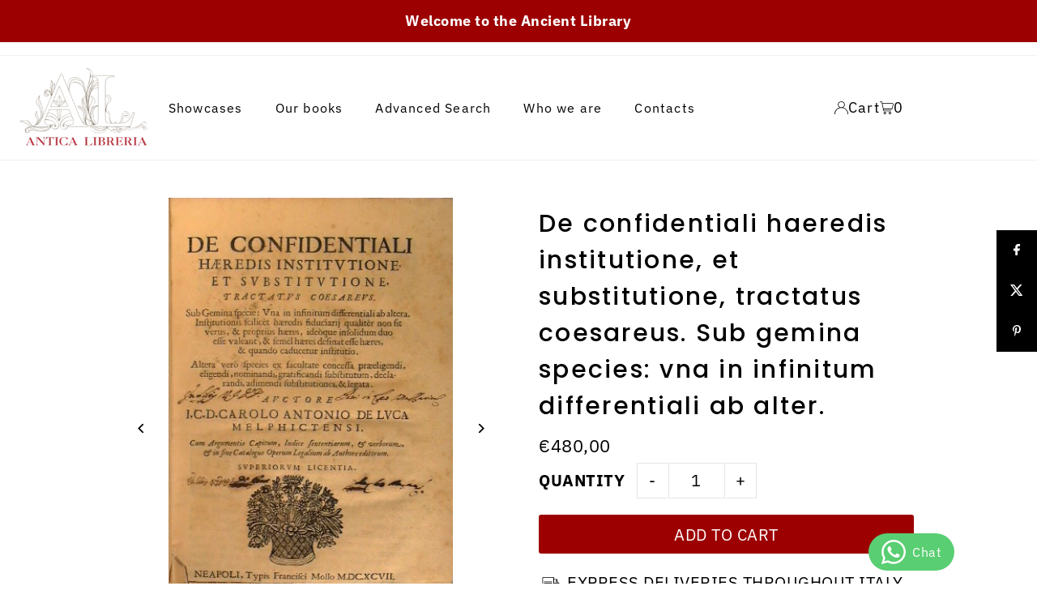

--- FILE ---
content_type: text/javascript
request_url: https://anticalibreria.it/cdn/shop/t/9/assets/algolia_custom_hooks.js?v=133656027790917230571761687461
body_size: 2790
content:
const searchClient=algoliasearch("JK7XQR4ORN","915d3f76b3c5d24aff21e6a4e6700a0d");function translateTexts(){const translations={"Search result":"Risultato della ricerca","Show filters":"Mostra filtri","Sorted by":"Ordinato per",Relevance:"Rilevanza","out of":"di","results found":"risultati trovati","Search for products":"Cerca prodotti"},sortedBy=document.querySelector(".ais-sort span");sortedBy&&sortedBy.childNodes.forEach(node=>{node.nodeType===Node.TEXT_NODE&&node.textContent.trim()==="Sorted by"&&(node.textContent=translations["Sorted by"])});const selectedOption=document.querySelector(".ais-SortBy-select option:checked");selectedOption&&selectedOption.textContent.trim()==="Relevance"&&(selectedOption.textContent=translations.Rilevanza);const searchInput=document.querySelector(".ais-search-box-container input");searchInput&&searchInput.placeholder==="Search for products"&&(searchInput.placeholder="Cerca tra i prodotti"),document.querySelectorAll(".ais-range-slider--header, .ais-facet--header, .ais-header").forEach(el=>{el.textContent.trim().toLowerCase()==="secolo"&&(el.textContent="Anno di pubblicazione")})}document.addEventListener("DOMContentLoaded",()=>{translateTexts(),new MutationObserver(()=>{translateTexts()}).observe(document.body,{childList:!0,subtree:!0})});function updateAddToCartButtons(){document.querySelectorAll(".ais-hit--cart-button").forEach(btn=>{btn.hasAttribute("data-original-text")||btn.setAttribute("data-original-text",btn.textContent.trim()),btn.getAttribute("data-original-text").toLowerCase()==="add to cart"&&(btn.textContent="Aggiungi Ora")}),setupRangeSlider(0,"price","range[price]","prezzo-range"),setupRangeSlider(1,"annoedizione","range[meta.magento.annoedizione]","anno-range")}function setupRangeSlider(sliderIndex,sliderName,rangeKey,containerId){const facet=document.querySelectorAll(".ais-RangeSlider")[sliderIndex];if(!facet){console.warn(`Slider ${sliderIndex} (${sliderName}) non trovato`);return}facet.style.visibility="hidden",facet.style.display="none",facet.style.position="relative",facet.style.zIndex="0";const panelBody=facet.closest(".ais-Panel-body")||facet.parentElement;if(!panelBody.querySelector(`#${containerId}`)){const lower=facet.querySelector(".rheostat-handle-lower"),upper=facet.querySelector(".rheostat-handle-upper"),minPossible=parseInt(lower?.getAttribute("aria-valuemin")||"",10)||"",maxPossible=parseInt(upper?.getAttribute("aria-valuemax")||"",10)||"",curMin=parseInt(lower?.getAttribute("aria-valuenow")||"",10)||"",curMax=parseInt(upper?.getAttribute("aria-valuenow")||"",10)||"";panelBody.insertAdjacentHTML("beforeend",`
      <div id="${containerId}" style="margin-top: 10px;">
        <form style="display:flex;gap:8px;align-items:center;flex-wrap:wrap;">
          <label>Da 
            <input id="${sliderName}-min" type="number" inputmode="numeric" placeholder="${minPossible}" value="${curMin}" style="width:110px;">
          </label>
          <label>A 
            <input id="${sliderName}-max" type="number" inputmode="numeric" placeholder="${maxPossible}" value="${curMax}" style="width:110px;">
          </label>
        </form>
      </div>
    `)}const $min=panelBody.querySelector(`#${containerId} #${sliderName}-min`),$max=panelBody.querySelector(`#${containerId} #${sliderName}-max`),setQueryParam=(url,key,value)=>{const u=new URL(url);return value==null?u.searchParams.delete(key):u.searchParams.set(key,value),u.toString()},pushRouterChange=newUrl=>{history.pushState({},"",newUrl),window.dispatchEvent(new PopStateEvent("popstate")),window.dispatchEvent(new Event("instantsearch:router:changed"))},applyViaUrlRouter=(minVal,maxVal)=>{const hasMin=minVal!==""&&!isNaN(Number(minVal)),hasMax=maxVal!==""&&!isNaN(Number(maxVal)),value=hasMin||hasMax?`${hasMin?Number(minVal):""}:${hasMax?Number(maxVal):""}`:null,nextUrl=setQueryParam(location.href,rangeKey,value);pushRouterChange(nextUrl)},updateRheostatUI=(facetEl,minV,maxV)=>{const lowerH=facetEl.querySelector(".rheostat-handle-lower"),upperH=facetEl.querySelector(".rheostat-handle-upper"),progress=facetEl.querySelector(".rheostat-progress");if(!lowerH||!upperH||!progress)return;const minBound=parseInt(lowerH.getAttribute("aria-valuemin"),10),maxBound=parseInt(upperH.getAttribute("aria-valuemax"),10);let a=isNaN(minV)?minBound:Number(minV),b=isNaN(maxV)?maxBound:Number(maxV);a>b&&([a,b]=[b,a]);const pct=v=>(v-minBound)/(maxBound-minBound)*100;lowerH.setAttribute("aria-valuenow",String(a)),upperH.setAttribute("aria-valuenow",String(b)),lowerH.style.left=pct(a)+"%",upperH.style.left=pct(b)+"%";const lt=lowerH.querySelector(".rheostat-tooltip"),ut=upperH.querySelector(".rheostat-tooltip");lt&&(lt.textContent=String(a)),ut&&(ut.textContent=String(b)),progress.style.left=pct(a)+"%",progress.style.width=pct(b)-pct(a)+"%"};let debounceTimer=null;const DEBOUNCE_DELAY=100,handleInputChange=()=>{debounceTimer&&clearTimeout(debounceTimer),debounceTimer=setTimeout(()=>{const minVal=$min.value.trim(),maxVal=$max.value.trim();applyViaUrlRouter(minVal,maxVal),updateRheostatUI(facet,minVal===""?NaN:Number(minVal),maxVal===""?NaN:Number(maxVal)),debounceTimer=null},DEBOUNCE_DELAY)};$min.dataset.bound||($min.dataset.bound="1",$min.addEventListener("input",handleInputChange),$min.addEventListener("change",handleInputChange)),$max.dataset.bound||($max.dataset.bound="1",$max.addEventListener("input",handleInputChange),$max.addEventListener("change",handleInputChange));const formEl=panelBody.querySelector(`#${containerId} form`);formEl&&!formEl.dataset.bound&&(formEl.dataset.bound="1",formEl.addEventListener("submit",e=>{e.preventDefault(),debounceTimer&&clearTimeout(debounceTimer);const minVal=$min.value.trim(),maxVal=$max.value.trim();applyViaUrlRouter(minVal,maxVal),updateRheostatUI(facet,minVal===""?NaN:Number(minVal),maxVal===""?NaN:Number(maxVal))}))}function hideEbayCategories(){[".ais-Menu-item",".ais-RefinementList-item",".ais-HierarchicalMenu-item",".ais-ToggleRefinement"].forEach(selector=>{document.querySelectorAll(selector).forEach(item=>{const label=item.querySelector(".ais-Menu-label, .ais-RefinementList-label, .ais-HierarchicalMenu-label"),link=item.querySelector("a"),text=label?.textContent||link?.textContent||item.textContent;text&&(text.toLowerCase().includes("ebay")||text.toLowerCase().includes("category_default")||["SpedEbay1","SpedEbay2","SpedEbay3","SpedEbay4","SpedEbay5","import-csv"].some(val=>text.includes(val)))&&(item.style.display="none",item.remove())})})}function applyAllChanges(){updateAddToCartButtons(),hideEbayCategories()}function startObserver(){const hitsContainer=document.querySelector(".ais-Hits, .ais-RefinementList");if(!hitsContainer){console.error("Contenitore Algolia non trovato");return}applyAllChanges(),new MutationObserver(()=>{applyAllChanges()}).observe(hitsContainer,{childList:!0,subtree:!0})}const interval=setInterval(()=>{const hits=document.querySelector(".ais-Hits, .ais-RefinementList"),inputs=document.querySelectorAll(".ais-RefinementList-searchBox .ais-SearchBox-input"),headers=document.querySelectorAll(".ais-Menu.ais-facet");hits&&inputs.length&&headers.length&&(clearInterval(interval),startObserver(),inputs.forEach(input=>{const placeholder=input.getAttribute("placeholder");placeholder&&input.setAttribute("placeholder",`Cerca per ${placeholder.split(" ")[2]}`),input.addEventListener("input",()=>{const query=input.value;input.closest(".ais-RefinementList").classList.toggle("show-results",query.length>0),searchClient.initIndex("shopify_products").search(query).then(()=>{}).catch(()=>{})})}),headers.forEach(header=>{const content=header.querySelector(".ais-Menu-list");if(content){const label=header.querySelector(".ais-Menu-label")?.textContent?.trim()?.toUpperCase();label&&(label.includes("NUOVO")||label.includes("USATO"))?(content.style.display="block",header.classList.add("open")):(content.style.display="none",header.addEventListener("click",()=>{const open=content.style.display==="block";content.style.display=open?"none":"block",header.classList.toggle("open")}))}}))},500),placeholderObserver=new MutationObserver(()=>{const input=document.querySelector(".ais-SearchBox-input");input&&input.placeholder==="Search for products"&&(input.placeholder="Cerca prodotti",placeholderObserver.disconnect())});document.addEventListener("DOMContentLoaded",()=>{const input=document.querySelector(".ais-SearchBox-input");input?.placeholder==="Search for products"?input.placeholder="Cerca prodotti":placeholderObserver.observe(document.body,{childList:!0,subtree:!0})});const titleObserver=new MutationObserver(()=>{const titleEl=document.querySelector(".ais-h2");titleEl&&titleEl.textContent.trim()==="Search result"&&(titleEl.textContent="Risultato della ricerca",titleObserver.disconnect())});document.addEventListener("DOMContentLoaded",()=>{const titleEl=document.querySelector(".ais-h2");titleEl&&titleEl.textContent.trim()==="Search result"?titleEl.textContent="Risultato della ricerca":titleObserver.observe(document.body,{childList:!0,subtree:!0})}),document.addEventListener("algolia.hooks.initialize",function(){algoliaShopify.hooks.registerHook("beforeInstantSearchProductTemplate",function(_defaultTemplate,hit,html,components,trackSearchAttribution){const hitImage=algoliaShopify.helpers.renderImage(hit,250);return html`
      <div
        class="ais-hit ais-product"
        data-algolia-index="${hit.index}"
        data-algolia-position="${hit.productPosition}"
        data-algolia-queryid="${hit.queryID}"
        data-algolia-objectid="${hit.objectID}"
        data-handle="${hit.handle}"
        data-variant-id="${hit.objectID}"
        onClick="${()=>trackSearchAttribution(hit)}"
      >
        <img
          class="ais-hit--picture"
          src="${hitImage.src}"
          srcset="${hitImage.srcset}"
          sizes="${hitImage.sizes}"
          alt="${hit.title} - ${hit.variant_title}"
        />

        <div class="ais-hit--details">
          <!-- ✅ 1. Codice, Autore, Titolo, Editore -->
          <div class="ais-hit--extra-info" style="margin-bottom:8px; font-size:13px; text-align:left; color:#555;">
            <div style="margin-bottom: 3px;"><b>Codice:</b> ${hit.sku||"-"}</div>
            <div style="margin-bottom: 3px;"><b>Autore:</b> ${hit.meta?.magento?.autori_nome||"-"}</div>
            <div style="margin-bottom: 3px;"><b>Titolo:</b> ${hit.title||"-"}</div>
            <div style="margin-bottom: 10px;"><b>Editore:</b> ${hit.meta?.magento?.editori_nome||"-"}</div>
          </div>

          <!-- ✅ 2. Prezzo -->
          <p class="ais-hit--price">
            <b>${algoliaShopify.helpers.displayPrice(hit,hit._distinct)}</b>
          </p>

          <!-- ✅ 3. Aggiunta al carrello -->
          ${!hit._distinct&&html`
            <form id="algolia-add-to-cart-${hit.objectID}" action="/cart/add" method="post" enctype="multipart/form-data" style="display:none;">
              <input type="hidden" name="id" value="${hit.objectID}" />
            </form>

            <p class="ais-hit--cart">
              ${hit.can_order?html`
                <button
                  type="button"
                  class="ais-hit--cart-button"
                  data-form-id="algolia-add-to-cart-${hit.objectID}"
                  onclick="document.getElementById('algolia-add-to-cart-${hit.objectID}').submit();"
                >
                  ${algoliaShopify.translations.addToCart}
                </button>
              `:html`
                <button class="ais-hit--cart-button ais-hit--cart-button__disabled" disabled>
                  ${algoliaShopify.translations.outOfStock}
                </button>
              `}
            </p>
          `}
        </div>
      </div>
    `})}),document.addEventListener("algolia.hooks.initialize",function(){algoliaShopify.hooks.registerHook("beforeInstantSearchFacetParamsOptions",function(params,facet){return facet.title&&facet.title.toLowerCase()==="collezione"?{...params,transformItems(items){return items.filter(item=>!item.label.toLowerCase().includes("ebay"))}}:params})}),document.addEventListener("algolia.hooks.initialize",function(){algoliaShopify.hooks.registerHook("beforeInstantSearchFacetParamsOptions",function(params,facet){return facet.name==="collections"||facet.name==="product_type"||facet.name==="tags"||facet.title?.toLowerCase().includes("categor")||facet.title?.toLowerCase().includes("collezione")?{...params,transformItems(items){return items.filter(item=>!item.label.toLowerCase().includes("ebay")&&!item.value.toLowerCase().includes("ebay")&&!item.label.toLowerCase().includes("category_default")&&!item.value.toLowerCase().includes("category_default"))}}:params})});
//# sourceMappingURL=/cdn/shop/t/9/assets/algolia_custom_hooks.js.map?v=133656027790917230571761687461


--- FILE ---
content_type: text/javascript
request_url: https://anticalibreria.it/cdn/shop/t/9/compiled_assets/scripts.js?v=34956
body_size: -10
content:
(function(){var __sections__={};(function(){for(var i=0,s=document.getElementById("sections-script").getAttribute("data-sections").split(",");i<s.length;i++)__sections__[s[i]]=!0})(),function(){if(__sections__.header)try{(function(){const HeaderAppZone={init:function(){this.setupCategories(),this.setupAppZones(),this.preventZIndexConflicts()},setupCategories:function(){const openButton=document.getElementById("nostri-libri-btn"),modal=document.getElementById("MenuModal-categories"),closeButton=document.getElementById("ModalClose-categories");openButton&&(openButton.addEventListener("click",function(e){e.preventDefault(),modal.style.display="flex"}),closeButton&&closeButton.addEventListener("click",function(){modal.style.display="none"}),window.addEventListener("click",function(event){event.target===modal&&(modal.style.display="none")}))},setupAppZones:function(){const observer=new MutationObserver(mutations=>{mutations.forEach(mutation=>{mutation.addedNodes.length&&this.isolateAppStyles()})});document.querySelectorAll(".header__app-zone").forEach(zone=>{observer.observe(zone,{childList:!0,subtree:!0,attributes:!1})}),this.isolateAppStyles()},isolateAppStyles:function(){document.querySelectorAll(".header__app-block").forEach(block=>{block.shadowRoot&&block.shadowRoot.querySelectorAll("style").forEach(style=>{style.textContent=this.namespaceCSS(style.textContent)})})},namespaceCSS:function(css){return css.replace(/^(\s*[^{]+)\{/gm,".header__app-block $1 {")},preventZIndexConflicts:function(){document.querySelectorAll(".header__app-block").forEach(block=>{block.querySelectorAll('[style*="z-index"]').forEach(el=>{(parseInt(window.getComputedStyle(el).zIndex)||0)>9998&&(el.style.zIndex="9998")})})}};document.readyState==="loading"?document.addEventListener("DOMContentLoaded",()=>HeaderAppZone.init()):HeaderAppZone.init(),window.addEventListener("beforeunload",()=>{HeaderAppZone=null})})()}catch(e){console.error(e)}}()})();
//# sourceMappingURL=/cdn/shop/t/9/compiled_assets/scripts.js.map?v=34956
